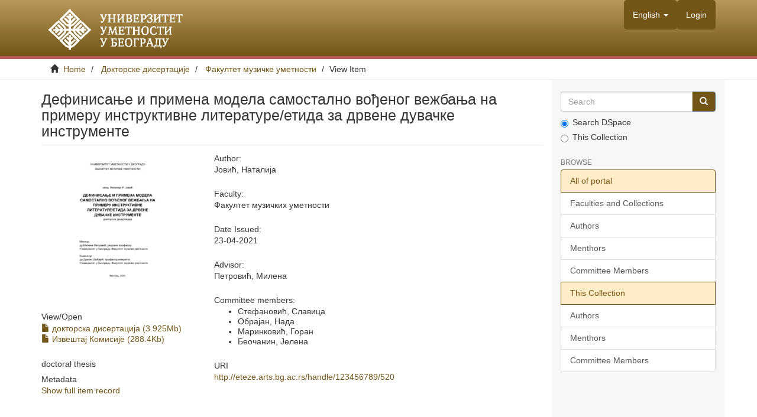

--- FILE ---
content_type: text/html;charset=utf-8
request_url: https://eteze.arts.bg.ac.rs/handle/123456789/520
body_size: 4609
content:
<!DOCTYPE html>
            <!--[if lt IE 7]> <html class="no-js lt-ie9 lt-ie8 lt-ie7" lang="en"> <![endif]-->
            <!--[if IE 7]>    <html class="no-js lt-ie9 lt-ie8" lang="en"> <![endif]-->
            <!--[if IE 8]>    <html class="no-js lt-ie9" lang="en"> <![endif]-->
            <!--[if gt IE 8]><!--> <html class="no-js" lang="en"> <!--<![endif]-->
            <head><META http-equiv="Content-Type" content="text/html; charset=UTF-8">
<meta content="text/html; charset=UTF-8" http-equiv="Content-Type">
<meta content="IE=edge,chrome=1" http-equiv="X-UA-Compatible">
<meta content="width=device-width,initial-scale=1" name="viewport">
<link rel="shortcut icon" href="/themes/MirageArts/images/favicon.ico">
<link rel="apple-touch-icon" href="/themes/MirageArts/images/apple-touch-icon.png">
<meta name="Generator" content="DSpace 5.5">
<link href="/themes/MirageArts/styles/main.css" rel="stylesheet">
<link type="application/opensearchdescription+xml" rel="search" href="http://eteze.arts.bg.ac.rs:80/open-search/description.xml" title="DSpace">
<script>
                //Clear default text of emty text areas on focus
                function tFocus(element)
                {
                if (element.value == ' '){element.value='';}
                }
                //Clear default text of emty text areas on submit
                function tSubmit(form)
                {
                var defaultedElements = document.getElementsByTagName("textarea");
                for (var i=0; i != defaultedElements.length; i++){
                if (defaultedElements[i].value == ' '){
                defaultedElements[i].value='';}}
                }
                //Disable pressing 'enter' key to submit a form (otherwise pressing 'enter' causes a submission to start over)
                function disableEnterKey(e)
                {
                var key;

                if(window.event)
                key = window.event.keyCode;     //Internet Explorer
                else
                key = e.which;     //Firefox and Netscape

                if(key == 13)  //if "Enter" pressed, then disable!
                return false;
                else
                return true;
                }
            </script><!--[if lt IE 9]>
                <script src="/themes/MirageArts/vendor/html5shiv/dist/html5shiv.js"> </script>
                <script src="/themes/MirageArts/vendor/respond/dest/respond.min.js"> </script>
                <![endif]--><script src="/themes/MirageArts/vendor/modernizr/modernizr.js"> </script>
<title>Дефинисање и примена модела самостално вођеног вежбања на примеру инструктивне литературе/етида за дрвене дувачке инструменте</title>
<link rel="schema.DCTERMS" href="http://purl.org/dc/terms/" />
<link rel="schema.DC" href="http://purl.org/dc/elements/1.1/" />
<meta name="DC.contributor" content="Петровић, Милена" />
<meta name="DC.contributor" content="Стефановић, Славица" />
<meta name="DC.contributor" content="Обрајан, Нада" />
<meta name="DC.contributor" content="Маринковић, Горан" />
<meta name="DC.contributor" content="Беочанин, Јелена" />
<meta name="DC.creator" content="Јовић, Наталија" />
<meta name="DCTERMS.dateAccepted" content="2021-07-08T10:17:46Z" scheme="DCTERMS.W3CDTF" />
<meta name="DCTERMS.available" content="2021-07-08T10:17:46Z" scheme="DCTERMS.W3CDTF" />
<meta name="DCTERMS.issued" content="2021-04-23" scheme="DCTERMS.W3CDTF" />
<meta name="DC.date" content="2021-01-14" scheme="DCTERMS.W3CDTF" />
<meta name="DC.identifier" content="http://eteze.arts.bg.ac.rs/handle/123456789/520" scheme="DCTERMS.URI" />
<meta name="DC.language" content="sc" xml:lang="en" scheme="DCTERMS.RFC1766" />
<meta name="DC.publisher" content="Универзитет уметности у Београду, Факултет музичких уметности" xml:lang="sr" />
<meta name="DC.source" content="Факултет музичких уметности" xml:lang="sr" />
<meta name="DC.title" content="Дефинисање и примена модела самостално вођеног вежбања на примеру инструктивне литературе/етида за дрвене дувачке инструменте" xml:lang="en" />
<meta name="DC.type" content="doctoralThesis" xml:lang="en" />
<meta content="doctoralThesis" name="citation_keywords">
<meta content="Дефинисање и примена модела самостално вођеног вежбања на примеру инструктивне литературе/етида за дрвене дувачке инструменте" name="citation_title">
<meta content="Универзитет уметности у Београду, Факултет музичких уметности" name="citation_publisher">
<meta content="sc" name="citation_language">
<meta content="Јовић, Наталија" name="citation_author">
<meta content="https://eteze.arts.bg.ac.rs/bitstream/123456789/520/1/Jovic_Natalija_DOKTORSKA_DISERTACIJA.pdf" name="citation_pdf_url">
<meta content="2021-04-23" name="citation_date">
<meta content="https://eteze.arts.bg.ac.rs/handle/123456789/520" name="citation_abstract_html_url">
</head><body>
<header>
<div role="navigation" class="navbar navbar-default navbar-static-top">
<div class="container">
<div class="navbar-header">
<button data-toggle="offcanvas" class="navbar-toggle" type="button"><span class="sr-only">Toggle navigation</span><span class="icon-bar"></span><span class="icon-bar"></span><span class="icon-bar"></span></button><a class="navbar-brand" href="/"><img src="/themes/MirageArts//images/arts.png"></a>
<div class="navbar-header pull-right visible-xs hidden-sm hidden-md hidden-lg">
<ul class="nav nav-pills pull-left ">
<li class="dropdown" id="ds-language-selection-xs">
<button data-toggle="dropdown" class="dropdown-toggle navbar-toggle navbar-link" role="button" href="#" id="language-dropdown-toggle-xs"><b aria-hidden="true" class="visible-xs glyphicon glyphicon-globe"></b></button>
<ul data-no-collapse="true" aria-labelledby="language-dropdown-toggle-xs" role="menu" class="dropdown-menu pull-right">
<li role="presentation" class="disabled">
<a href="http://eteze.arts.bg.ac.rs:80/handle/123456789/520?locale-attribute=en">English</a>
</li>
<li role="presentation">
<a href="http://eteze.arts.bg.ac.rs:80/handle/123456789/520?locale-attribute=sr">Српски</a>
</li>
<li role="presentation">
<a href="http://eteze.arts.bg.ac.rs:80/handle/123456789/520?locale-attribute=sr_RS">Српски (Serbia)</a>
</li>
</ul>
</li>
<li>
<form method="get" action="/login" style="display: inline">
<button class="navbar-toggle navbar-link"><b aria-hidden="true" class="visible-xs glyphicon glyphicon-user"></b></button>
</form>
</li>
</ul>
</div>
</div>
<div class="navbar-header pull-right hidden-xs">
<ul class="nav navbar-nav pull-left">
<li class="dropdown" id="ds-language-selection">
<a data-toggle="dropdown" class="dropdown-toggle" role="button" href="#" id="language-dropdown-toggle"><span class="hidden-xs">English&nbsp;<b class="caret"></b></span></a>
<ul data-no-collapse="true" aria-labelledby="language-dropdown-toggle" role="menu" class="dropdown-menu pull-right">
<li role="presentation" class="disabled">
<a href="http://eteze.arts.bg.ac.rs:80/handle/123456789/520?locale-attribute=en">English</a>
</li>
<li role="presentation">
<a href="http://eteze.arts.bg.ac.rs:80/handle/123456789/520?locale-attribute=sr">Serbian (Cyrilic)</a>
</li>
<li role="presentation">
<a href="http://eteze.arts.bg.ac.rs:80/handle/123456789/520?locale-attribute=sr_RS">Serbian (Latin)</a>
</li>
</ul>
</li>
</ul>
<ul class="nav navbar-nav pull-left">
<li>
<a href="/login"><span class="hidden-xs">Login</span></a>
</li>
</ul>
<button type="button" class="navbar-toggle visible-sm" data-toggle="offcanvas"><span class="sr-only">Toggle navigation</span><span class="icon-bar"></span><span class="icon-bar"></span><span class="icon-bar"></span></button>
</div>
</div>
</div>
</header>
<div class="trail-wrapper hidden-print">
<div class="container">
<div class="row">
<div class="col-xs-12">
<div class="breadcrumb dropdown visible-xs">
<a data-toggle="dropdown" class="dropdown-toggle" role="button" href="#" id="trail-dropdown-toggle">View Item&nbsp;<b class="caret"></b></a>
<ul aria-labelledby="trail-dropdown-toggle" role="menu" class="dropdown-menu">
<li role="presentation">
<a role="menuitem" href="/"><i aria-hidden="true" class="glyphicon glyphicon-home"></i>&nbsp;
                        Home</a>
</li>
<li role="presentation">
<a role="menuitem" href="/handle/123456789/1">Докторске дисертације</a>
</li>
<li role="presentation">
<a role="menuitem" href="/handle/123456789/4">Факултет музичке уметности</a>
</li>
<li role="presentation" class="disabled">
<a href="#" role="menuitem">View Item</a>
</li>
</ul>
</div>
<ul class="breadcrumb hidden-xs">
<li>
<i aria-hidden="true" class="glyphicon glyphicon-home"></i>&nbsp;
            <a href="/">Home</a>
</li>
<li>
<a href="/handle/123456789/1">Докторске дисертације</a>
</li>
<li>
<a href="/handle/123456789/4">Факултет музичке уметности</a>
</li>
<li class="active">View Item</li>
</ul>
</div>
</div>
</div>
</div>
<div class="hidden" id="no-js-warning-wrapper">
<div id="no-js-warning">
<div class="notice failure">JavaScript is disabled for your browser. Some features of this site may not work without it.</div>
</div>
</div>
<div class="container" id="main-container">
<div class="row row-offcanvas row-offcanvas-right">
<div class="horizontal-slider clearfix">
<div class="col-xs-12 col-sm-12 col-md-9 main-content">
<div>
<div id="aspect_artifactbrowser_ItemViewer_div_item-view" class="ds-static-div primary">
<!-- External Metadata URL: cocoon://metadata/handle/123456789/520/mets.xml?rightsMDTypes=METSRIGHTS-->
<div class="item-summary-view-metadata">
<h2 class="page-header first-page-header">Дефинисање и примена модела самостално вођеног вежбања на примеру инструктивне литературе/етида за дрвене дувачке инструменте</h2>
<div class="row">
<div class="col-sm-4">
<div class="row">
<div class="col-xs-6 col-sm-12">
<div class="thumbnail">
<a target="_blank" href="/bitstream/handle/123456789/520/Jovic_Natalija_DOKTORSKA_DISERTACIJA.pdf?sequence=1&isAllowed=y"><img alt="Thumbnail" src="/bitstream/handle/123456789/520/Jovic_Natalija_DOKTORSKA_DISERTACIJA.pdf.jpg?sequence=4&isAllowed=y"></a>
</div>
</div>
<div class="col-xs-6 col-sm-12">
<div class="item-page-field-wrapper table word-break">
<h5>View/<wbr></wbr>Open</h5>
<div>
<a href="/bitstream/handle/123456789/520/Jovic_Natalija_DOKTORSKA_DISERTACIJA.pdf?sequence=1&isAllowed=y"><i aria-hidden="true" class="glyphicon  glyphicon-file"></i> докторска дисертација (3.925Mb)</a>
</div>
<div>
<a href="/bitstream/handle/123456789/520/Izvestaj_Komisije_za_ocenu_i_odbranu_DD_Natalija_Jovic.pdf?sequence=5&isAllowed=y"><i aria-hidden="true" class="glyphicon  glyphicon-file"></i> Извештај Комисије (288.4Kb)</a>
</div>
</div>
</div>
</div>doctoral thesis<div class="simple-item-view-show-full item-page-field-wrapper table">
<h5>Metadata</h5>
<a href="/handle/123456789/520?show=full">Show full item record</a>
</div>
</div>
<div class="col-sm-8">
<div class="simple-item-view-authors item-page-field-wrapper table">
<h5>Author:</h5>Јовић, Наталија</div>
<div class="item-page-field-wrapper">
<h5>Faculty:</h5>Факултет музичких уметности</div>
<div class="simple-item-view-date word-break item-page-field-wrapper table">
<h5>Date Issued:</h5>23-04-2021</div>
<div class="simple-item-view-authors item-page-field-wrapper table">
<h5>Advisor:</h5>Петровић, Милена</div>
<div class="simple-item-view-authors item-page-field-wrapper table">
<h5>Committee members:</h5>
<ul>
<li>Стефановић, Славица</li>
<li>Обрајан, Нада</li>
<li>Маринковић, Горан</li>
<li>Беочанин, Јелена</li>
</ul>
</div>
<div class="simple-item-view-uri item-page-field-wrapper table">
<h5>URI</h5>
<span><a href="http://eteze.arts.bg.ac.rs/handle/123456789/520">http://eteze.arts.bg.ac.rs/handle/123456789/520</a></span>
</div>
</div>
</div>
</div>
</div>
</div>
<div class="visible-xs visible-sm">
<footer>
<div class="row">
<hr>
<div class="col-xs-7 col-sm-8">
<div>
<a target="_blank" href="http://www.dspace.org/">DSpace software</a> copyright&nbsp;&copy;&nbsp;2002-2015&nbsp; <a target="_blank" href="http://www.duraspace.org/">DuraSpace</a>
</div>
<div class="hidden-print">
<a href="/contact">Contact Us</a> | <a href="/feedback">Send Feedback</a>
</div>
</div>
<div class="col-xs-5 col-sm-4 hidden-print">
<div class="pull-right">
<a href="http://rodos.edu.rs/" target="_blank"><img src="/themes/MirageArts//images/rodos.jpg" class="footer-image"></a><a href="http://erasmusplus.rs/pocetna-strana/" target="_blank"><img src="/themes/MirageArts//images/tempus.png" class="footer-image"></a>
</div>
</div>
</div>
<a class="hidden" href="/htmlmap">&nbsp;</a>
<p>&nbsp;</p>
</footer>
</div>
</div>
<div role="navigation" id="sidebar" class="col-xs-6 col-sm-3 sidebar-offcanvas">
<div class="word-break hidden-print" id="ds-options">
<div class="ds-option-set" id="ds-search-option">
<form method="post" class="" id="ds-search-form" action="/discover">
<fieldset>
<div class="input-group">
<input placeholder="Search" type="text" class="ds-text-field form-control" name="query"><span class="input-group-btn"><button title="Go" class="ds-button-field btn btn-primary"><span aria-hidden="true" class="glyphicon glyphicon-search"></span></button></span>
</div>
<div class="radio">
<label><input checked value="" name="scope" type="radio" id="ds-search-form-scope-all">Search DSpace</label>
</div>
<div class="radio">
<label><input name="scope" type="radio" id="ds-search-form-scope-container" value="123456789/4">This Collection</label>
</div>
</fieldset>
</form>
</div>
<h2 class="ds-option-set-head  h6">Browse</h2>
<div id="aspect_viewArtifacts_Navigation_list_browse" class="list-group">
<a class="list-group-item active"><span class="h5 list-group-item-heading  h5">All of portal</span></a><a href="/community-list" class="list-group-item ds-option">Faculties and Collections</a><a href="/browse?type=author" class="list-group-item ds-option">Authors</a><a href="/browse?type=advisor" class="list-group-item ds-option">Menthors</a><a href="/browse?type=committeemember" class="list-group-item ds-option">Committee Members</a><a class="list-group-item active"><span class="h5 list-group-item-heading  h5">This Collection</span></a><a href="/handle/123456789/4/browse?type=author" class="list-group-item ds-option">Authors</a><a href="/handle/123456789/4/browse?type=advisor" class="list-group-item ds-option">Menthors</a><a href="/handle/123456789/4/browse?type=committeemember" class="list-group-item ds-option">Committee Members</a>
</div>
<div id="aspect_viewArtifacts_Navigation_list_context" class="list-group"></div>
<div id="aspect_viewArtifacts_Navigation_list_administrative" class="list-group"></div>
<div id="aspect_discovery_Navigation_list_discovery" class="list-group"></div>
</div>
</div>
</div>
</div>
<div class="hidden-xs hidden-sm">
<footer>
<div class="row">
<hr>
<div class="col-xs-7 col-sm-8">
<div>
<a target="_blank" href="http://www.dspace.org/">DSpace software</a> copyright&nbsp;&copy;&nbsp;2002-2015&nbsp; <a target="_blank" href="http://www.duraspace.org/">DuraSpace</a>
</div>
<div class="hidden-print">
<a href="/contact">Contact Us</a> | <a href="/feedback">Send Feedback</a>
</div>
</div>
<div class="col-xs-5 col-sm-4 hidden-print">
<div class="pull-right">
<a href="http://rodos.edu.rs/" target="_blank"><img src="/themes/MirageArts//images/rodos.jpg" class="footer-image"></a><a href="http://erasmusplus.rs/pocetna-strana/" target="_blank"><img src="/themes/MirageArts//images/tempus.png" class="footer-image"></a>
</div>
</div>
</div>
<a class="hidden" href="/htmlmap">&nbsp;</a>
<p>&nbsp;</p>
</footer>
</div>
</div>
<script>if(!window.DSpace){window.DSpace={};}window.DSpace.context_path='';window.DSpace.theme_path='/themes/MirageArts/';</script><script src="/themes/MirageArts/scripts/theme.js"> </script>
</body></html>
